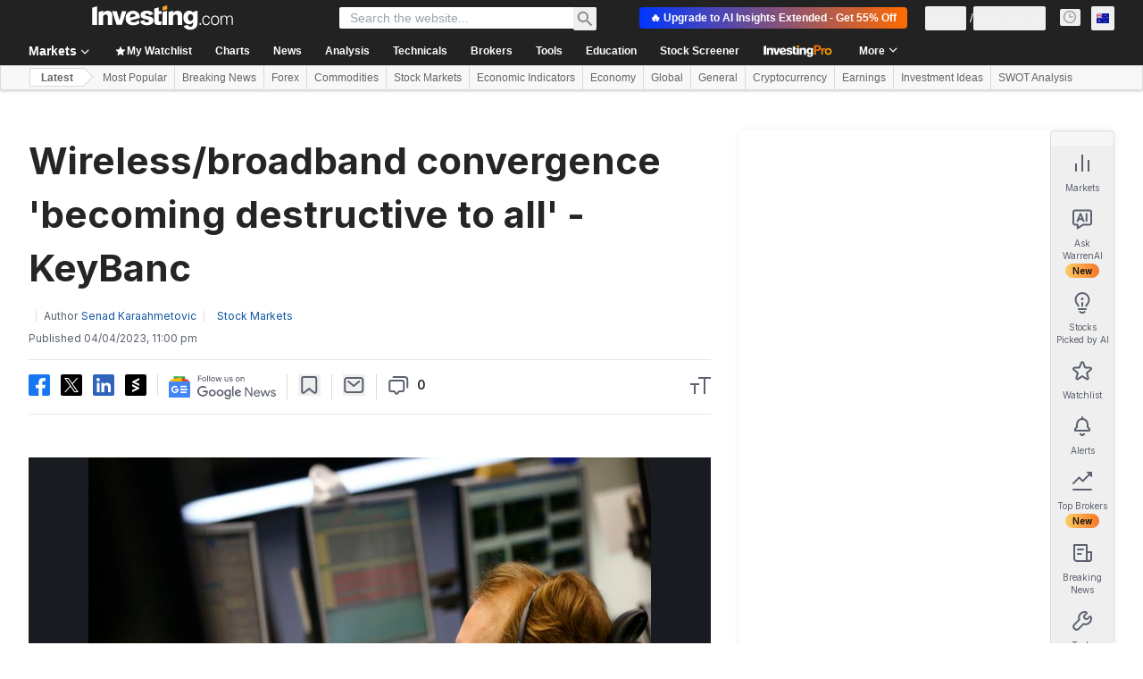

--- FILE ---
content_type: application/javascript
request_url: https://promos.investing.com/eu-a4flkt7l2b/z9gd/800129/au.investing.com/jsonp/z?cb=1764840603376&dre=l&callback=jQuery11240678068967425796_1764840603336&_=1764840603337
body_size: 1051
content:
jQuery11240678068967425796_1764840603336({"response":"[base64].[base64]","dre":"l","success":true});